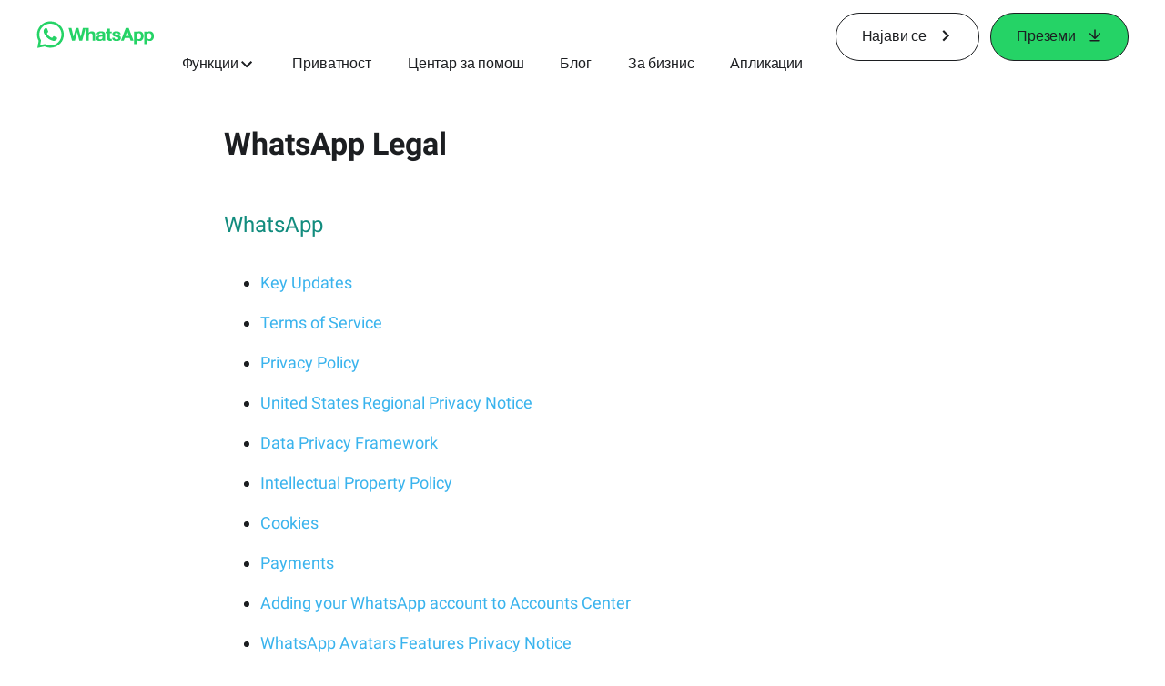

--- FILE ---
content_type: image/svg+xml
request_url: https://static.whatsapp.net/rsrc.php/yZ/r/JvsnINJ2CZv.svg
body_size: 4402
content:
<svg width="131" height="31" viewBox="0 0 131 31" fill="none" xmlns="http://www.w3.org/2000/svg"><path d="M49.0664 17.9283H49.0272L46.5619 7.97656H43.5914L41.0748 17.8077H41.0341L38.7573 7.98259H35.5908L39.4102 22.4156H42.6234L45.0269 12.5921H45.0676L47.5133 22.4156H50.6662L54.5398 7.98259H51.4277L49.0664 17.9283ZM64.2187 12.865C63.9149 12.478 63.5144 12.1779 63.0576 11.995C62.4546 11.7675 61.8125 11.6615 61.1683 11.6828C60.5909 11.6917 60.0233 11.8336 59.5097 12.0975C58.9237 12.3912 58.4378 12.8518 58.1134 13.4214H58.0531V7.98259H55.1882V22.4156H58.0531V16.9377C58.0531 15.8731 58.228 15.1081 58.5778 14.6427C58.9277 14.1773 59.4936 13.9451 60.2757 13.9461C60.9617 13.9461 61.4412 14.1587 61.7096 14.5839C61.978 15.0091 62.1137 15.6515 62.1137 16.514V22.4156H64.9786V15.9877C64.9831 15.3938 64.9254 14.801 64.8067 14.219C64.7135 13.7297 64.5127 13.2671 64.2187 12.865V12.865ZM76.0401 20.089V14.6608C76.0401 14.0265 75.8989 13.5174 75.6164 13.1334C75.333 12.7467 74.9585 12.436 74.5263 12.2287C74.0601 12.0076 73.5619 11.8616 73.0501 11.7959C72.521 11.7225 71.9875 11.6852 71.4533 11.6843C70.8726 11.6837 70.2932 11.7408 69.7238 11.8547C69.1793 11.9581 68.6563 12.1529 68.1768 12.4307C67.7223 12.6956 67.3353 13.062 67.0459 13.5013C66.7303 14.0055 66.5554 14.5849 66.5392 15.1795H69.4041C69.4584 14.6141 69.6484 14.2085 69.9711 13.9732C70.2938 13.738 70.7461 13.6053 71.3131 13.6053C71.5527 13.6042 71.7921 13.6209 72.0293 13.6551C72.2363 13.6826 72.4358 13.7513 72.6158 13.8571C72.7863 13.96 72.9259 14.1069 73.0199 14.2824C73.1312 14.5116 73.183 14.7652 73.1707 15.0197C73.1855 15.1454 73.1693 15.2728 73.1235 15.3907C73.0778 15.5087 73.0039 15.6138 72.9084 15.6967C72.6804 15.8699 72.4166 15.9899 72.1363 16.048C71.7711 16.1369 71.3996 16.1979 71.0251 16.2305C70.6059 16.2717 70.1817 16.3255 69.7525 16.3918C69.3201 16.4599 68.8917 16.5516 68.4693 16.6662C68.0648 16.7706 67.6817 16.9446 67.3369 17.1804C66.9989 17.4196 66.7216 17.7346 66.5272 18.1002C66.3033 18.5553 66.196 19.059 66.2151 19.5658C66.2026 20.0451 66.2958 20.5213 66.488 20.9606C66.6589 21.3394 66.9173 21.6722 67.2419 21.9316C67.5774 22.1937 67.9619 22.3859 68.3728 22.4971C68.827 22.6221 69.2964 22.6835 69.7675 22.6795C70.4108 22.6796 71.0505 22.5846 71.6659 22.3976C72.2812 22.2107 72.8382 21.8691 73.2838 21.4054C73.2965 21.5786 73.3202 21.7508 73.3547 21.9211C73.3878 22.0886 73.4316 22.2538 73.4859 22.4156H76.396C76.2352 22.1157 76.1386 21.7855 76.1125 21.4461C76.06 20.9957 76.0359 20.5425 76.0401 20.089V20.089ZM73.1753 18.3701C73.1721 18.5866 73.1555 18.8026 73.1255 19.017C73.0877 19.2986 72.9949 19.5702 72.8526 19.8161C72.6855 20.0973 72.4487 20.3305 72.165 20.4931C71.8564 20.6821 71.4186 20.7766 70.8517 20.7766C70.6281 20.7769 70.4049 20.7562 70.1852 20.7148C69.9849 20.6807 69.7929 20.6085 69.6198 20.5022C69.4572 20.401 69.3245 20.2584 69.2353 20.089C69.1353 19.8884 69.0866 19.6662 69.0935 19.4422C69.0853 19.2113 69.134 18.9819 69.2353 18.7742C69.3261 18.6035 69.4538 18.4551 69.6092 18.34C69.775 18.2197 69.9594 18.1275 70.155 18.067C70.3635 17.9997 70.576 17.9458 70.7914 17.9057C71.0205 17.8665 71.2437 17.8303 71.4774 17.8047C71.7111 17.779 71.9298 17.7428 72.1348 17.7036C72.3334 17.6659 72.5293 17.6156 72.7214 17.5529C72.888 17.5013 73.0421 17.4155 73.1737 17.3011L73.1753 18.3701ZM81.4005 8.83H78.5356V11.9648H76.7895V13.8858H78.5266V20.0514C78.5077 20.4907 78.5979 20.9279 78.7889 21.324C78.9524 21.6379 79.2012 21.8992 79.5067 22.0779C79.8331 22.2609 80.1913 22.3806 80.5622 22.4307C80.98 22.4925 81.4019 22.5228 81.8242 22.5212C82.1092 22.5212 82.3972 22.5212 82.6943 22.5016C82.9651 22.4913 83.235 22.4641 83.5025 22.4202V20.1916C83.3622 20.2213 83.2202 20.2419 83.0772 20.2534C82.9265 20.267 82.7757 20.2745 82.6128 20.2745C82.1288 20.2745 81.8046 20.1916 81.6418 20.0302C81.4789 19.8689 81.4005 19.5462 81.4005 19.0607V13.8858H83.5025V11.9648H81.396L81.4005 8.83ZM93.2627 17.8348C93.0745 17.507 92.8172 17.224 92.5088 17.0055C92.1849 16.7762 91.8294 16.5954 91.4533 16.4687C91.0567 16.336 90.6481 16.2214 90.2304 16.1264C89.8128 16.0314 89.4298 15.944 89.0392 15.8641C88.687 15.7931 88.3391 15.702 87.9973 15.5912C87.7286 15.5088 87.4786 15.3746 87.2615 15.1961C87.1697 15.1203 87.0964 15.0245 87.0473 14.9161C86.9981 14.8076 86.9745 14.6894 86.978 14.5704C86.9672 14.3862 87.0229 14.2043 87.1348 14.0577C87.2411 13.9276 87.3764 13.8244 87.5299 13.7561C87.6939 13.6872 87.8671 13.643 88.0441 13.6249C88.2195 13.6093 88.3957 13.6028 88.5718 13.6053C89.0342 13.5936 89.4926 13.6939 89.9078 13.8979C90.2832 14.0924 90.4928 14.4663 90.532 15.0197H93.2612C93.2318 14.4506 93.0613 13.8977 92.7651 13.4108C92.5001 12.9966 92.1443 12.648 91.7247 12.3915C91.2857 12.1269 90.8033 11.9421 90.2998 11.8457C89.7583 11.7367 89.2071 11.6827 88.6547 11.6843C88.0984 11.6837 87.5432 11.7342 86.9961 11.8351C86.4846 11.9262 85.9925 12.1042 85.5411 12.3614C85.1129 12.6067 84.7547 12.9576 84.5006 13.3807C84.2195 13.8869 84.0833 14.4608 84.1071 15.0393C84.0942 15.4454 84.1922 15.8473 84.3906 16.2018C84.579 16.5183 84.8368 16.7879 85.1445 16.9904C85.4712 17.207 85.8264 17.377 86.2 17.4956C86.5965 17.6237 87.0052 17.7353 87.4213 17.8288C88.2347 17.9864 89.0355 18.2031 89.8173 18.4772C90.3903 18.6913 90.6768 19.0145 90.6768 19.4467C90.6857 19.6729 90.6218 19.896 90.4943 20.083C90.3752 20.2494 90.2207 20.3874 90.042 20.4871C89.8532 20.5909 89.6498 20.6656 89.4388 20.7088C89.2299 20.7556 89.0166 20.7798 88.8025 20.7811C88.527 20.7817 88.2524 20.7477 87.9853 20.6801C87.7357 20.6181 87.4992 20.5119 87.2871 20.3665C87.0837 20.2232 86.9143 20.0368 86.7911 19.8207C86.6583 19.5756 86.5923 19.3001 86.5996 19.0215H83.8613C83.8642 19.636 84.0279 20.2391 84.3363 20.7706C84.6155 21.225 84.9958 21.6089 85.4476 21.8924C85.9233 22.1838 86.4472 22.3881 86.9946 22.4956C87.5787 22.618 88.174 22.6792 88.7708 22.678C89.3581 22.6786 89.944 22.621 90.5199 22.5061C91.0618 22.402 91.5793 22.1974 92.0459 21.903C92.5269 21.6048 92.9192 21.1832 93.182 20.682C93.4448 20.1808 93.5685 19.6184 93.5401 19.0532C93.5536 18.6304 93.4564 18.2115 93.2582 17.8378L93.2627 17.8348ZM98.9608 7.97958L93.5055 22.4126H96.6976L97.83 19.1994H103.225L104.315 22.4126H107.611L102.212 7.98259L98.9608 7.97958ZM98.6593 16.8336L100.54 11.5381H100.579L102.399 16.8336H98.6593ZM117.522 13.3807C117.128 12.8646 116.624 12.4432 116.046 12.1473C115.388 11.8222 114.66 11.6628 113.926 11.6828C113.312 11.675 112.704 11.8059 112.147 12.0658C111.593 12.3395 111.131 12.77 110.82 13.3038H110.779V11.9648H108.05V26.0752H110.915V21.1234H110.954C111.291 21.6237 111.755 22.0246 112.299 22.2845C112.858 22.5503 113.469 22.6854 114.087 22.6795C114.784 22.6928 115.474 22.5376 116.097 22.2272C116.658 21.94 117.149 21.5322 117.533 21.033C117.925 20.5194 118.216 19.9368 118.392 19.3155C118.581 18.6587 118.676 17.9785 118.674 17.295C118.677 16.5744 118.582 15.8567 118.392 15.1614C118.218 14.5178 117.923 13.9134 117.522 13.3807V13.3807ZM115.684 18.4545C115.613 18.8291 115.472 19.1871 115.27 19.51C114.927 19.991 114.422 20.3311 113.847 20.467C113.273 20.603 112.668 20.5254 112.147 20.2489C111.832 20.0683 111.565 19.8149 111.369 19.51C111.165 19.1867 111.022 18.8291 110.945 18.4545C110.857 18.0499 110.813 17.6368 110.814 17.2226C110.813 16.8016 110.853 16.3814 110.933 15.9681C111.006 15.5885 111.147 15.2252 111.349 14.896C111.543 14.5883 111.806 14.3302 112.117 14.1421C112.475 13.9325 112.884 13.8279 113.299 13.8406C113.707 13.8296 114.109 13.9341 114.46 14.1421C114.775 14.3346 115.041 14.5972 115.238 14.9096C115.446 15.2412 115.593 15.6073 115.672 15.9907C115.761 16.3964 115.805 16.8105 115.803 17.2257C115.806 17.638 115.768 18.0496 115.69 18.4545H115.684ZM129.829 15.169C129.657 14.5225 129.362 13.9153 128.959 13.3807C128.566 12.8647 128.062 12.4433 127.485 12.1473C126.826 11.8225 126.098 11.6631 125.363 11.6828C124.749 11.6755 124.142 11.8064 123.585 12.0658C123.031 12.3399 122.569 12.7703 122.257 13.3038H122.218V11.9648H119.483V26.0752H122.347V21.1234H122.388C122.724 21.6233 123.188 22.0241 123.732 22.2845C124.29 22.5503 124.902 22.6854 125.52 22.6795C126.217 22.6928 126.907 22.5376 127.531 22.2272C128.092 21.94 128.582 21.5321 128.965 21.033C129.357 20.5194 129.649 19.9368 129.825 19.3155C130.015 18.6589 130.11 17.9786 130.108 17.295C130.114 16.5773 130.022 15.8621 129.835 15.169H129.829ZM127.115 18.4545C127.045 18.8293 126.904 19.1874 126.701 19.51C126.489 19.8342 126.2 20.1005 125.859 20.2848C125.519 20.4691 125.137 20.5657 124.75 20.5657C124.363 20.5657 123.982 20.4691 123.641 20.2848C123.301 20.1005 123.012 19.8342 122.8 19.51C122.597 19.1864 122.453 18.8289 122.376 18.4545C122.289 18.0498 122.245 17.6368 122.245 17.2226C122.244 16.8015 122.284 16.3814 122.366 15.9681C122.444 15.5873 122.591 15.2239 122.8 14.896C122.994 14.589 123.257 14.331 123.567 14.1421C123.925 13.9325 124.335 13.8279 124.749 13.8406C125.157 13.8294 125.56 13.934 125.91 14.1421C126.226 14.3345 126.493 14.5972 126.69 14.9096C126.898 15.2412 127.045 15.6073 127.124 15.9907C127.213 16.3964 127.257 16.8105 127.255 17.2257C127.253 17.6385 127.21 18.0501 127.127 18.4545H127.115Z" fill="#25D366"/><path d="M30.3139 14.8011C30.1739 10.9697 28.5594 7.34056 25.8073 4.67136C23.0552 2.00216 19.3784 0.499287 15.5446 0.476567H15.4722C12.8904 0.474649 10.3527 1.14494 8.10857 2.42148C5.86449 3.69802 3.99142 5.53682 2.67367 7.75695C1.35592 9.97709 0.6389 12.5021 0.593155 15.0834C0.547411 17.6648 1.17452 20.2135 2.41278 22.479L1.09794 30.3469C1.0958 30.363 1.09712 30.3794 1.10182 30.395C1.10651 30.4106 1.11448 30.425 1.12518 30.4373C1.13588 30.4496 1.14907 30.4594 1.16387 30.4662C1.17867 30.473 1.19475 30.4765 1.21103 30.4766H1.23365L9.01561 28.7456C11.0263 29.7109 13.2282 30.2118 15.4586 30.2112C15.6004 30.2112 15.7421 30.2112 15.8838 30.2112C17.8458 30.1552 19.7773 29.7112 21.5667 28.9048C23.3562 28.0984 24.9682 26.9456 26.3098 25.5129C27.6514 24.0802 28.696 22.396 29.3832 20.5574C30.0704 18.7189 30.3867 16.7625 30.3139 14.8011V14.8011ZM15.8099 27.6252C15.6923 27.6252 15.5747 27.6252 15.4586 27.6252C13.4874 27.6277 11.5444 27.156 9.79366 26.2501L9.39559 26.042L4.11815 27.289L5.09221 21.9497L4.86604 21.5667C3.78579 19.725 3.20393 17.6336 3.17778 15.4985C3.15163 13.3635 3.68208 11.2584 4.71689 9.39075C5.75171 7.52306 7.25518 5.95715 9.07924 4.84724C10.9033 3.73732 12.985 3.1217 15.1194 3.06101C15.238 3.06101 15.3571 3.06101 15.4767 3.06101C18.6992 3.07056 21.7889 4.34564 24.0802 6.61154C26.3715 8.87743 27.681 11.9528 27.7265 15.1749C27.7719 18.3971 26.5498 21.5081 24.3234 23.8378C22.0969 26.1675 19.0444 27.5293 15.8235 27.6298L15.8099 27.6252Z" fill="#25D366"/><path d="M10.2894 8.16663C10.1057 8.17022 9.92456 8.21063 9.75673 8.28548C9.5889 8.36033 9.43779 8.4681 9.31236 8.6024C8.95801 8.96579 7.96736 9.84034 7.91006 11.6769C7.85277 13.5134 9.13594 15.3304 9.31537 15.5852C9.49481 15.84 11.7686 19.8072 15.5141 21.416C17.7156 22.3645 18.6806 22.5273 19.3063 22.5273C19.5642 22.5273 19.7587 22.5002 19.9622 22.4881C20.6483 22.4459 22.1969 21.6528 22.5346 20.7903C22.8724 19.9278 22.895 19.1739 22.806 19.0231C22.7171 18.8723 22.4728 18.7637 22.1049 18.5707C21.737 18.3777 19.9321 17.4127 19.5928 17.277C19.467 17.2184 19.3316 17.1832 19.1932 17.173C19.1031 17.1777 19.0155 17.2043 18.938 17.2506C18.8605 17.2968 18.7954 17.3613 18.7484 17.4383C18.4469 17.8138 17.7548 18.6295 17.5225 18.8648C17.4718 18.9232 17.4093 18.9703 17.3392 19.0031C17.2691 19.0358 17.1928 19.0534 17.1154 19.0548C16.9728 19.0485 16.8333 19.0109 16.7068 18.9447C15.6135 18.4804 14.6167 17.8155 13.768 16.9845C12.975 16.2029 12.3022 15.3081 11.7716 14.3292C11.5666 13.9492 11.7716 13.7532 11.9586 13.5753C12.1456 13.3973 12.3461 13.1516 12.5391 12.9389C12.6975 12.7573 12.8295 12.5543 12.9312 12.3358C12.9838 12.2344 13.0104 12.1215 13.0085 12.0073C13.0067 11.893 12.9765 11.7811 12.9206 11.6814C12.8317 11.4914 12.1667 9.62321 11.8546 8.87381C11.6013 8.23298 11.2997 8.21187 11.0358 8.19227C10.8187 8.17719 10.5699 8.16965 10.3211 8.16211H10.2894" fill="#25D366"/></svg>


--- FILE ---
content_type: application/x-javascript; charset=utf-8
request_url: https://www.whatsapp.com/ajax/bz?__a=1&__ccg=UNKNOWN&__dyn=7xe6E5aQ1PyUbFp41twpUnwgU29zE6u7E3rw5ux609vCwjE1EE2Cw8G0um4o5-0me0sy0ny0RE2Jw8W1uw2oE17U2ZwrU1Xo1UU3jwea&__hs=20470.BP%3Awhatsapp_www_pkg.2.0...0&__hsi=7596479562614644807&__req=1&__rev=1032141294&__s=eqwqz8%3Atvdxzp%3Ay7cznu&__user=0&dpr=2&jazoest=2952&lsd=AdG-JLvJfto
body_size: -1796
content:
for (;;);{"__ar":1,"rid":"A5X0h9qCsVJWKm4tyNuKRrF","payload":null,"lid":"7596479571325597543"}

--- FILE ---
content_type: application/x-javascript; charset=utf-8
request_url: https://static.whatsapp.net/rsrc.php/v4/yj/r/0rEbK7Hburc.js
body_size: -1559
content:
;/*FB_PKG_DELIM*/

__d("IntlCLDRNumberType12",["IntlVariations"],(function(t,n,r,o,a,i,l){"use strict";var e={getVariation:function(t){return t%10===1&&t%100!==11?r("IntlVariations").NUMBER_ONE:r("IntlVariations").NUMBER_OTHER}},s=e;l.default=s}),98);